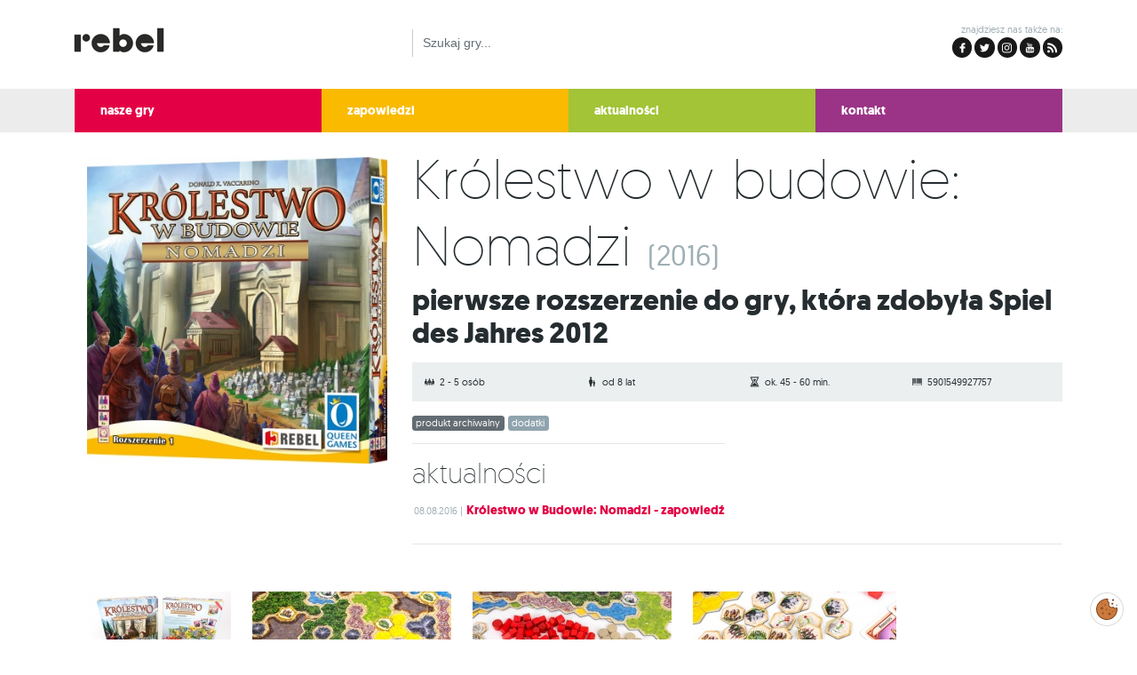

--- FILE ---
content_type: text/html; charset=UTF-8
request_url: https://www.wydawnictworebel.pl/games/krolestwo-w-budowie-nomadzi-684.html
body_size: 6127
content:
<!DOCTYPE html><html lang="pl">
<head prefix="og: https://ogp.me/ns# fb: https://ogp.me/ns/fb# product: https://ogp.me/ns/product# article: https://ogp.me/ns/article#">
    <!-- Google Tag Manager -->
<script>(function(w,d,s,l,i){w[l]=w[l]||[];w[l].push({'gtm.start':
            new Date().getTime(),event:'gtm.js'});var f=d.getElementsByTagName(s)[0],
        j=d.createElement(s),dl=l!='dataLayer'?'&l='+l:'';j.async=true;j.src=
        'https://www.googletagmanager.com/gtm.js?id='+i+dl;f.parentNode.insertBefore(j,f);
    })(window,document,'script','dataLayer','GTM-TH964HQ');</script>
<!-- End Google Tag Manager -->    <meta charset="utf-8" />
<meta http-equiv="X-UA-Compatible" content="IE=edge" />
<meta name="viewport" content="width=device-width, initial-scale=1, minimum-scale=1" />

<title>Królestwo w budowie: Nomadzi (2016) - Wydawnictwo Rebel</title>
<link rel="canonical" href="https://www.wydawnictworebel.pl/games/krolestwo-w-budowie-nomadzi-684.html" />
<link rel="author" href="https://www.xpect.pl/" /><link rel="icon" href="/images/favicon.png" type="image/png" /><link rel="shortcut icon" href="/images/favicon.ico" />
<meta name="description" content="Pierwsze rozszerzenie do gry, która zdobyła Spiel des Jahres 2012. Ten dodatek to pozycja obowiązkowa dla każdego, komu spodobało się Królestwo w budowie. Gra staje się pełniejsza, bogatsza i daje..." /><meta name="keywords" content="Królestwo w budowie: Nomadzi, kontrola obszarów, zamykanie obszarów, ruch po siatce, średniowiecze, modularna plansza, budowanie tras, budowanie obszarów, Donald X. Vaccarino, Rebel" />
<meta property="og:type" content="product" />
<meta property="og:url" content="https://www.wydawnictworebel.pl/games/krolestwo-w-budowie-nomadzi-684.html" />
<meta property="og:image" content="https://files.rebel.pl/products/100/1295/_99140/kbn_box3d-2000x2000-k-ffffff.jpg" />
<meta property="product:price:amount" content="89.95" />
<meta property="product:price:currency" content="PLN" />
<meta property="fb:app_id" content="482420455482657" /><meta property="og:locale" content="pl_PL" /><meta property="og:site_name" content="Wydawnictwo Rebel" /><meta property="og:title" content="Królestwo w budowie: Nomadzi (2016)" /><meta property="og:description" content="Pierwsze rozszerzenie do gry, która zdobyła Spiel des Jahres 2012. Ten dodatek to pozycja obowiązkowa dla każdego, komu spodobało się Królestwo w budowie. Gra staje się pełniejsza, bogatsza i daje..." />
<!-- https://atipofoundry.com/fonts/geomanist -->
<link href="/fonts/geomanist/stylesheet.css?v=1619026902" media="screen, print" rel="stylesheet" type="text/css" />

<!-- https://code.jquery.com/ -->
<script src="https://code.jquery.com/jquery-3.1.1.min.js"
        integrity="sha256-hVVnYaiADRTO2PzUGmuLJr8BLUSjGIZsDYGmIJLv2b8="
        crossorigin="anonymous"></script>
<script src="https://code.jquery.com/ui/1.12.1/jquery-ui.min.js"
        integrity="sha256-VazP97ZCwtekAsvgPBSUwPFKdrwD3unUfSGVYrahUqU="
        crossorigin="anonymous"></script>
<link href="https://code.jquery.com/ui/1.12.1/themes/base/jquery-ui.css" rel="stylesheet" />

<!-- https://tether.io/ -->
<script defer
        src="https://cdnjs.cloudflare.com/ajax/libs/tether/1.2.0/js/tether.min.js"
        integrity="sha384-Plbmg8JY28KFelvJVai01l8WyZzrYWG825m+cZ0eDDS1f7d/js6ikvy1+X+guPIB"
        crossorigin="anonymous"></script>

<!-- https://v4-alpha.getbootstrap.com/ -->
<link href="/bootstrap/css/bootstrap.min.css?v=1619026902" media="screen, print" rel="stylesheet" type="text/css" />
<script type="text/javascript" src="/bootstrap/js/bootstrap.min.js?v=1619026902" defer="defer"></script>

<!-- https://www.flaticon.com/ -->
<link href="/flaticon/flaticon.css?v=1619026902" media="screen, print" rel="stylesheet" type="text/css" />

<!-- HTML5 shim and Respond.js for IE8 support of HTML5 elements and media queries -->
<!--[if lt IE 9]>
<script type="text/javascript" src="/javascripts/html5shiv.min.js?v=1619026902"></script>
<script type="text/javascript" src="/javascripts/respond.min.js?v=1619026902"></script>
<![endif]-->

<!-- https://blueimp.github.io/Gallery/ -->
<link href="/gallery/css/blueimp-gallery.min.css?v=1619026902" media="screen, print" rel="stylesheet" type="text/css" />
<script type="text/javascript" src="/gallery/js/blueimp-gallery.min.js?v=1619026902" defer="defer"></script>
<script type="text/javascript" src="/gallery/js/jquery.blueimp-gallery.min.js?v=1619026902" defer="defer"></script>

<script type="text/javascript" src="/javascripts/application.js?v=1619026902" defer="defer"></script>
<link href="/stylesheets/typography.css?v=1619026902" media="screen, print" rel="stylesheet" type="text/css" />
<link href="/stylesheets/forms.css?v=1619026902" media="screen, print" rel="stylesheet" type="text/css" />
<link href="/stylesheets/gallery.css?v=1619026902" media="screen, print" rel="stylesheet" type="text/css" />
<link href="/stylesheets/application.css?v=1646998418" media="screen, print" rel="stylesheet" type="text/css" />
<link href="/stylesheets/layout.css?v=1619026902" media="screen, print" rel="stylesheet" type="text/css" />

<!-- https://github.com/algolia/algoliasearch-client-javascript -->
<script src="https://cdn.jsdelivr.net/algoliasearch/3/algoliasearchLite.min.js"></script>

<script type="application/ld+json">
    {
       "@context": "https://schema.org",
       "@type": "WebSite",
       "url": "https://wydawnictworebel.pl/",
       "potentialAction": {
         "@type": "SearchAction",
         "target": "https://wydawnictworebel.pl/search?phrase={phrase}",
         "query-input": "required name=phrase"
       }
    }
</script>    <!-- Facebook Pixel Code -->
<script>
    !function(f,b,e,v,n,t,s)
    {if(f.fbq)return;n=f.fbq=function(){n.callMethod?
        n.callMethod.apply(n,arguments):n.queue.push(arguments)};
        if(!f._fbq)f._fbq=n;n.push=n;n.loaded=!0;n.version='2.0';
        n.queue=[];t=b.createElement(e);t.async=!0;
        t.src=v;s=b.getElementsByTagName(e)[0];
        s.parentNode.insertBefore(t,s)}(window,document,'script',
        'https://connect.facebook.net/en_US/fbevents.js');
    fbq('init', '723657245017545');
    fbq('track', 'PageView');
</script>
<noscript>
    <img height="1" width="1"
         src="https://www.facebook.com/tr?id=723657245017545&ev=PageView
&noscript=1"/>
</noscript>
<!-- End Facebook Pixel Code --></head>

<body class="layout-default" id="controller-games"
      itemscope itemtype="https://schema.org/WebPage">
<noscript><iframe src="https://www.googletagmanager.com/ns.html?id=GTM-TH964HQ"
    height="0" width="0" style="display:none;visibility:hidden"></iframe></noscript>

<div id="fb-root"></div>
<script>(function(d, s, id) {
        var js, fjs = d.getElementsByTagName(s)[0];
        if (d.getElementById(id)) return;
        js = d.createElement(s); js.id = id;
        js.src = "//connect.facebook.net/pl_PL/sdk.js#xfbml=1&version=v2.9&appId=482420455482657";
        fjs.parentNode.insertBefore(js, fjs);
    }(document, 'script', 'facebook-jssdk'));
</script><div class="canvas">

    <header>
        <div class="container">
    <div class="row">
        <div class="col-4 col-sm-3 col-md-4">
            <a title="logotyp rebel" class="image" href="/"><img class="brand-logo" title="rebel" alt="logotyp rebel" src="/images/logo/logo-black-notext.png" /></a>        </div>
        <div class="col-8 col-sm-5 col-md-4 pt-3">
            <form action="/search" class="mr-auto mt-2" id="searchForm" method="post">
    <div class="input-group">
        <input class="form-control" type="search" placeholder="Szukaj gry..." name="phrase" />    </div>
</form>

<script type="text/javascript">

    var client = algoliasearch('WN65FGR86G', '2b989a811316ee1de066654d8c455fac');
    var index = client.initIndex('wydawnictwo_games_production');
    var baseUrl = 'https://www.wydawnictworebel.pl';

    $('#searchForm').find('input').autocomplete({
        minLength: 1,
        source: function (request, response) {
            index.search(request.term, function(err, content) {
                response(content.hits);
            });
        },
        focus: function( event, ui ) {
            $(this).val(ui.item.name);
            return false;
        },
        select: function( event, ui ) {
            $(this).val(ui.item.name);
            window.location.href = baseUrl + '/games/' + ui.item.url.name + '-' + ui.item.url.id + '.html';
            return false;
        }
    })
    .autocomplete( "instance" )._renderItem = function( ul, item ) {
        return $("<li>")
            .append('<div>' + item._highlightResult.name.value + ' <small>' + item.description + '</small></div>')
            .appendTo(ul);
    };

</script>        </div>

        <div class="hidden-xs-down col-sm-4 col-md-4 pt-2 text-right">
            <p class="social mt-2 small text-muted">
    znajdziesz nas także na:<br />
    <span><a href="https://www.facebook.com/REBELpl/" class="facebook flaticon-facebook" title="Facebook" target="_blank"></a></span>
    <span><a href="https://twitter.com/PL_Rebel" class="twitter flaticon-twitter" title="Twitter" target="_blank"></a></span>
    <span><a href="https://www.instagram.com/rebel_pl/" class="instagram flaticon-instagram" title="Instagram target="_blank"></a></span>
    <span><a href="https://www.youtube.com/user/rebelgames/" class="youtube flaticon-youtube" title="YouTube" target="_blank"></a></span>
    <span><a href="https://www.rebel.pl/e4u.php/6,ModRSS/GetNewPages/223" class="rss flaticon-rss" title="RSS" target="_blank"></a></span>
</p>

        </div>
    </div>
</div>        <nav class="menu inverse">
    <div class="container">
        <div class="row">
            <div class="hidden-sm-down" style="width: 1rem">&nbsp;</div>
            <div class="col-6 col-sm-4 col-md" style="background-color: #e30045;">
                <a class="" href="/games">nasze gry</a>            </div>
            <div class="col-6 col-sm-4 col-md" style="background-color: #f9ba00">
                <a class="" href="/games/upcoming">zapowiedzi</a>            </div>
            <div class="col-6 col-sm-4 col-md" style="background-color: #a2c436">
                <a class="" href="/pages">aktualności</a>            </div>
<!--            <div class="col-6 col-sm-4 col-md" style="background-color: #009aad">-->
<!--            --><!--            </div>-->
            <div class="col-6 col-sm-4 col-md" style="background-color: #9b3487">
                <a class="" href="/pages/kontakt-224.html">kontakt</a>            </div>
            <div class="hidden-sm-down" style="width: 1rem">&nbsp;</div>
        </div>
    </div>
</nav>
    </header>

    <div class="container action-show" id="page">

        <main class="" id="content">
                        <div itemprop="mainEntity" itemscope itemtype="https://schema.org/Product">

    <div class="row">
        <div class="col-sm-4 col-md-4 text-center">
                        <a data-gallery="product-gallery" title="Królestwo w budowie: Nomadzi" class="image" href="https://files.rebel.pl/products/100/1295/_99140/kbn_box3d.jpg"><img class="img-fluid mb-3" itemprop="image" style="max-height: 400px; width: auto; padding: 1em 0px 1em 1em" alt="Królestwo w budowie: Nomadzi" src="https://files.rebel.pl/products/100/1295/_99140/kbn_box3d-400x400-ffffff.jpg" /></a>                    </div>
        <div class="col-sm-8 col-md-8">

            <h1 class="title">
                <span itemprop="name">Królestwo w budowie: Nomadzi</span>
                <small itemprop="releaseDate" class="text-muted">(2016)</small>
            </h1>
            <h2 itemprop="disambiguatingDescription">Pierwsze rozszerzenie do gry, która zdobyła Spiel des Jahres 2012</h2>
            
<div class="mb-3 p-3 small" style="background-color: rgba(159, 174, 181, 0.2)">
    <div class="row">

                    <div class="col-6 col-lg-3" itemprop="additionalProperty" itemscope itemtype="https://schema.org/PropertyValue">
                <meta itemprop="name" content="Liczba graczy" />
                <span class="flaticon flaticon-people" title="Liczba graczy" itemprop="value">2 - 5 osób</span>
            </div>
        
                    <div class="col-6 col-lg-3" itemprop="additionalProperty" itemscope itemtype="https://schema.org/PropertyValue">
                <meta itemprop="name" content="Wiek graczy" />
                <span class="flaticon flaticon-age" title="Wiek graczy" itemprop="value">od 8 lat</span>
            </div>
        
                    <div class="col-6 col-lg-3" itemprop="additionalProperty" itemscope itemtype="https://schema.org/PropertyValue">
                <meta itemprop="name" content="Czas gry" />
                <span class="flaticon flaticon-time" title="Czas gry" itemprop="value">ok. 45 - 60 min.</span>
            </div>
        
                    <div class="col-6 col-lg-3">
                <span class="flaticon flaticon-barcode" title="EAN-13" itemprop="gtin13">5901549927757</span>
            </div>
        
    </div>
</div>

            <div class="row">
                <div class="col-lg-6 mb-3">

                    <div class="badge badge-default">produkt archiwalny</div>
                                            <div class="badge" style="background-color: #90a4ae">
                            dodatki                        </div>
                                                            
                                            <hr/>
                        <h3>Aktualności</h3>
                                                    <small class="text-muted" style="display: inline-block; width: 57px; text-align: right">08.08.2016 |</small>
                            <a class="" href="/pages/krolestwo-w-budowie-nomadzi-zapowiedz-749.html">Królestwo w Budowie: Nomadzi - zapowiedź</a><br />
                                            
                </div>
                <div class="col-lg-6 mb-3">

                    
                </div>
            </div>

            <hr />
            <div class="fb-like mb-3" data-href="https://www.wydawnictworebel.pl/games/krolestwo-w-budowie-nomadzi-684.html" data-layout="standard" data-action="like" data-size="small" data-show-faces="true" data-share="true"></div>
        </div>
    </div>

    
<div class="product-gallery mb-3">
    
        <a data-gallery="product-gallery" title="Królestwo w budowie: Nomadzi" class="image" href="https://files.rebel.pl/products/100/1295/_99140/00_kwb_nomadzi.jpg"><img alt="" src="https://files.rebel.pl/products/100/1295/_99140/00_kwb_nomadzi-0x150-ffffff.jpg" /></a>
    
        <a data-gallery="product-gallery" title="Królestwo w budowie: Nomadzi" class="image" href="https://files.rebel.pl/products/100/1295/_99140/01_kwb_nomadzi.jpg"><img alt="" src="https://files.rebel.pl/products/100/1295/_99140/01_kwb_nomadzi-0x150-ffffff.jpg" /></a>
    
        <a data-gallery="product-gallery" title="Królestwo w budowie: Nomadzi" class="image" href="https://files.rebel.pl/products/100/1295/_99140/02_kwb_nomadzi.jpg"><img alt="" src="https://files.rebel.pl/products/100/1295/_99140/02_kwb_nomadzi-0x150-ffffff.jpg" /></a>
    
        <a data-gallery="product-gallery" title="Królestwo w budowie: Nomadzi" class="image" href="https://files.rebel.pl/products/100/1295/_99140/03_kwb_nomadzi.jpg"><img alt="" src="https://files.rebel.pl/products/100/1295/_99140/03_kwb_nomadzi-0x150-ffffff.jpg" /></a>
    </div>
    <div class="row">
        <div class="col-md-6 mb-3 main-content" itemprop="description">
            <p>Ten dodatek to pozycja obowiązkowa dla każdego, komu spodobało się <strong>Królestwo w budowie</strong>. Gra staje się pełniejsza, bogatsza i daje jeszcze więcej możliwości zagrań!</p>

<p>Dodatek wprowadza nację nomadów oferujących swoje usługi wszystkim tym, którzy zdołają ich odwiedzić. Ponadto w niniejszym rozszerzeniu gracze odnajdą cztery nowe krainy pełne interesujących miejsc, które pomogą stworzyć jeszcze bardziej zróżnicowane plansze, oraz nowe karty Budowniczych Królestwa, dzięki którym będzie można zarabiać złoto już w trakcie rozgrywki, zwiększając ogólny poziom interakcji.</p>

<p>To rozszerzenie zawiera również komplet znaczników dla piątego gracza, co czyni zmagania na planszy jeszcze bardziej zażartymi.</p>            
                    </div>
        <div class="col-md-6 mb-3">

            
            <h3>Ważne informacje</h3>

            <div class="game-info row">
                <div class="col-sm-6 col-md-12 col-lg-6">
                    <dl>
                                                    <dt class="text-muted">autor:</dt>
                            <dd>Donald X. Vaccarino</dd>
                        
                                                    <dt class="text-muted">ilustrator:</dt>
                            <dd>Oliver Schlemmer</dd>
                        
                                                    <dt class="text-muted">wydawca:</dt>
                            <dd>Rebel</dd>
                        
                        
                                            </dl>

                                            <p><a class="btn btn-secondary btn-block flaticon-file-pdf" href="https://files.rebel.pl/files/instrukcje/Krolewstwo_w_budowie_Nomadzi_PL.pdf">Przeczytaj zasady gry</a></p>
                    
                                        
                    
                        <hr />
                        <p>
                            <img style="float: left; margin-right: .5em; margin-bottom: 1em; width: 40px; height: auto;" alt="logo BoardGameGeek.com" src="/images/bgg.jpg" />                            <a class="external" target="_blank" href="https://www.boardgamegeek.com/boardgame/117793">więcej informacji w serwisie BoardGameGeek.com</a></p>

                    
                </div>
                <div class="col-sm-6 col-md-12 col-lg-6">
                                            <p class="text-muted"><strong>zawartość pudełka:</strong></p>
                        <ul><li>4 nowe plansze<li>3 karty punktujące<li>elementy dla piątego gracza<li>żetony dla nowych miejsc na planszy</ul>
                                    </div>
            </div>


            <hr />
                        <h3>Mechanika i tematyka</h3>
            <p>
                                    <a class="" href="/tag/area-control-area-influence.html">kontrola obszarów</a> |
                                    <a class="" href="/tag/area-enclosure.html">zamykanie obszarów</a> |
                                    <a class="" href="/tag/grid-movement.html">ruch po siatce</a> |
                                    <a class="" href="/tag/medieval.html">średniowiecze</a> |
                                    <a class="" href="/tag/modular-board.html">modularna plansza</a> |
                                    <a class="" href="/tag/route-network-building.html">budowanie tras</a> |
                                    <a class="" href="/tag/territory-building.html">budowanie obszarów</a> |
                            </p>
            
        </div>
    </div>

</div>        </main>

    </div>

    <footer class="inverse rozsypanka-czerwona-300">
    <div class="container small">

        <div class="row">
            <div class="col-6 col-sm-4 col-md-4 col-lg-6">
                <a title="rebel" class="image" href="/"><img style="margin-left: -20px; margin-top: -20px" alt="rebel" src="/images/logo/logo-white-notext.png" /></a>                <p>All rights reserved &copy;&nbsp;2019<br />Rebel Sp. z o.o.</p>
                <p>Powered by <a href="https://www.xpect.pl/" target="_blank" class="external">XPECT.pl</a><br />software solutions</p>
            </div>
            <div class="col-6 col-sm-4 col-md-3 col-lg-2">
                <h4>O firmie</h4>
                <address><strong>Rebel Sp. z o.o.</strong><br />
                    ul. Budowlanych 64c<br />
                    80-298 Gdańsk<br />
                    NIP: 9571068214<br />
                    REGON: 221833849</address>
            </div>
            <div class="hidden-xs-down col-sm-4 col-md-3 col-lg-2">
                <h4>Nasze serwisy</h4>
                <ul style="padding-left: 2em">
                    <li><a href="//www.rebel.pl/">Sklep REBEL.pl</a></li>
                    <li><a href="//hurt.rebel.pl/">Sprzedaż hurtowa</a></li>
                    <li><a href="//koszulki.rebel.pl/">Koszulki na karty</a></li>
                    <li><a href="//www.rebelstudio.eu/">Rebel Studio</a></li>
                    <li><a href="//www.rebel.pl/kariera">Oferty pracy</a></li>
                </ul>

            </div>
            <div class="hidden-sm-down col-md-2 col-lg-2">
                <h4>Newsletter</h4>
                <ul style="padding-left: 2em">
                    <li><a href="//www.rebel.pl/e4u.php/1,ModUsers/Newsletter">Zapisz się</a></li>
                </ul>

            </div>
        </div>

    </div>
</footer>
</div>

<div id="blueimp-gallery" class="blueimp-gallery blueimp-gallery-controls" data-use-bootstrap-modal="false">
    <div class="slides"></div>
    <h3 class="title"></h3>
    <a class="prev"><i class="flaticon flaticon-arrow-prev"></i></a>
    <a class="next"><i class="flaticon flaticon-arrow-next"></i></a>
    <a class="close">×</a>
    <a class="play-pause"></a>
    <ol class="indicator"></ol>
</div>
</body>
</html>

--- FILE ---
content_type: text/css
request_url: https://www.wydawnictworebel.pl/stylesheets/forms.css?v=1619026902
body_size: 64
content:
.custom-control-indicator {
    margin: 2px;
}

--- FILE ---
content_type: application/javascript
request_url: https://www.wydawnictworebel.pl/javascripts/application.js?v=1619026902
body_size: 130
content:
$(document).ready(function() {
    $('form').submit(function () {
        $(this).find('button:submit').attr('disabled', true);
        return true;
    });

});